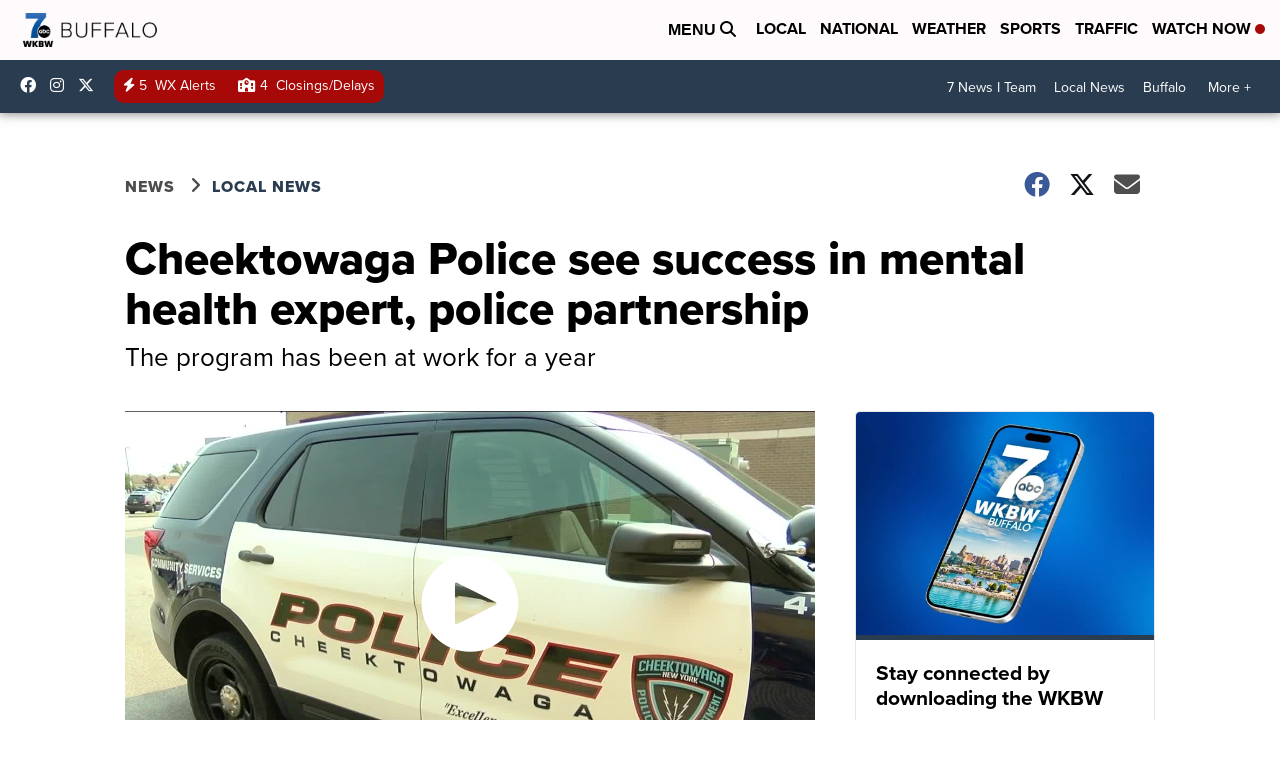

--- FILE ---
content_type: application/javascript; charset=utf-8
request_url: https://fundingchoicesmessages.google.com/f/AGSKWxX6SaxRD2pQmvpAHtCu5w3RWe5ZZvRwbB1Npn4pT9EVLk99MG2fmEP_wWXUOTcRpHOcLb_dzae0c-GSh2xZlqTgyMp4j7OhdZIIjvJ0VAlNxUm1vnqdRbKfj3N4k8vDpOcwFCcBhb5akEak8tV-TyrIeN6vPmKrTIOxZRGC5g5XXltbtLgPdoIVY5b4/_/wedel_ad./ad_pop1./adsbyadsn.=com_ads&=adunit&
body_size: -1285
content:
window['6c949d1d-b9b4-4fc9-91e1-bae46e5be21f'] = true;